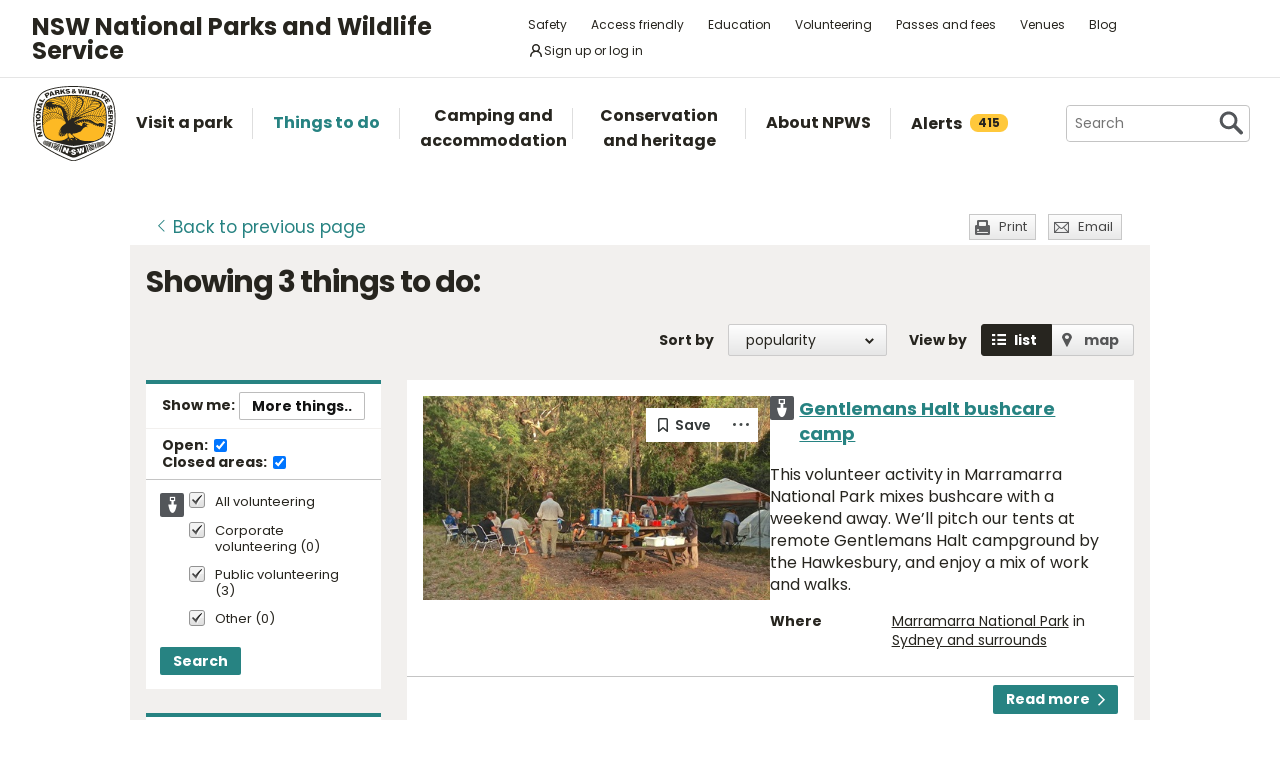

--- FILE ---
content_type: text/html; charset=utf-8
request_url: https://www.google.com/recaptcha/api2/anchor?ar=1&k=6LdAt48qAAAAANhCWh5h5qtiFDnxLjUiLFCu7QoJ&co=aHR0cHM6Ly93d3cubmF0aW9uYWxwYXJrcy5uc3cuZ292LmF1OjQ0Mw..&hl=en&v=PoyoqOPhxBO7pBk68S4YbpHZ&size=normal&anchor-ms=20000&execute-ms=30000&cb=lq8glx76v6vv
body_size: 49179
content:
<!DOCTYPE HTML><html dir="ltr" lang="en"><head><meta http-equiv="Content-Type" content="text/html; charset=UTF-8">
<meta http-equiv="X-UA-Compatible" content="IE=edge">
<title>reCAPTCHA</title>
<style type="text/css">
/* cyrillic-ext */
@font-face {
  font-family: 'Roboto';
  font-style: normal;
  font-weight: 400;
  font-stretch: 100%;
  src: url(//fonts.gstatic.com/s/roboto/v48/KFO7CnqEu92Fr1ME7kSn66aGLdTylUAMa3GUBHMdazTgWw.woff2) format('woff2');
  unicode-range: U+0460-052F, U+1C80-1C8A, U+20B4, U+2DE0-2DFF, U+A640-A69F, U+FE2E-FE2F;
}
/* cyrillic */
@font-face {
  font-family: 'Roboto';
  font-style: normal;
  font-weight: 400;
  font-stretch: 100%;
  src: url(//fonts.gstatic.com/s/roboto/v48/KFO7CnqEu92Fr1ME7kSn66aGLdTylUAMa3iUBHMdazTgWw.woff2) format('woff2');
  unicode-range: U+0301, U+0400-045F, U+0490-0491, U+04B0-04B1, U+2116;
}
/* greek-ext */
@font-face {
  font-family: 'Roboto';
  font-style: normal;
  font-weight: 400;
  font-stretch: 100%;
  src: url(//fonts.gstatic.com/s/roboto/v48/KFO7CnqEu92Fr1ME7kSn66aGLdTylUAMa3CUBHMdazTgWw.woff2) format('woff2');
  unicode-range: U+1F00-1FFF;
}
/* greek */
@font-face {
  font-family: 'Roboto';
  font-style: normal;
  font-weight: 400;
  font-stretch: 100%;
  src: url(//fonts.gstatic.com/s/roboto/v48/KFO7CnqEu92Fr1ME7kSn66aGLdTylUAMa3-UBHMdazTgWw.woff2) format('woff2');
  unicode-range: U+0370-0377, U+037A-037F, U+0384-038A, U+038C, U+038E-03A1, U+03A3-03FF;
}
/* math */
@font-face {
  font-family: 'Roboto';
  font-style: normal;
  font-weight: 400;
  font-stretch: 100%;
  src: url(//fonts.gstatic.com/s/roboto/v48/KFO7CnqEu92Fr1ME7kSn66aGLdTylUAMawCUBHMdazTgWw.woff2) format('woff2');
  unicode-range: U+0302-0303, U+0305, U+0307-0308, U+0310, U+0312, U+0315, U+031A, U+0326-0327, U+032C, U+032F-0330, U+0332-0333, U+0338, U+033A, U+0346, U+034D, U+0391-03A1, U+03A3-03A9, U+03B1-03C9, U+03D1, U+03D5-03D6, U+03F0-03F1, U+03F4-03F5, U+2016-2017, U+2034-2038, U+203C, U+2040, U+2043, U+2047, U+2050, U+2057, U+205F, U+2070-2071, U+2074-208E, U+2090-209C, U+20D0-20DC, U+20E1, U+20E5-20EF, U+2100-2112, U+2114-2115, U+2117-2121, U+2123-214F, U+2190, U+2192, U+2194-21AE, U+21B0-21E5, U+21F1-21F2, U+21F4-2211, U+2213-2214, U+2216-22FF, U+2308-230B, U+2310, U+2319, U+231C-2321, U+2336-237A, U+237C, U+2395, U+239B-23B7, U+23D0, U+23DC-23E1, U+2474-2475, U+25AF, U+25B3, U+25B7, U+25BD, U+25C1, U+25CA, U+25CC, U+25FB, U+266D-266F, U+27C0-27FF, U+2900-2AFF, U+2B0E-2B11, U+2B30-2B4C, U+2BFE, U+3030, U+FF5B, U+FF5D, U+1D400-1D7FF, U+1EE00-1EEFF;
}
/* symbols */
@font-face {
  font-family: 'Roboto';
  font-style: normal;
  font-weight: 400;
  font-stretch: 100%;
  src: url(//fonts.gstatic.com/s/roboto/v48/KFO7CnqEu92Fr1ME7kSn66aGLdTylUAMaxKUBHMdazTgWw.woff2) format('woff2');
  unicode-range: U+0001-000C, U+000E-001F, U+007F-009F, U+20DD-20E0, U+20E2-20E4, U+2150-218F, U+2190, U+2192, U+2194-2199, U+21AF, U+21E6-21F0, U+21F3, U+2218-2219, U+2299, U+22C4-22C6, U+2300-243F, U+2440-244A, U+2460-24FF, U+25A0-27BF, U+2800-28FF, U+2921-2922, U+2981, U+29BF, U+29EB, U+2B00-2BFF, U+4DC0-4DFF, U+FFF9-FFFB, U+10140-1018E, U+10190-1019C, U+101A0, U+101D0-101FD, U+102E0-102FB, U+10E60-10E7E, U+1D2C0-1D2D3, U+1D2E0-1D37F, U+1F000-1F0FF, U+1F100-1F1AD, U+1F1E6-1F1FF, U+1F30D-1F30F, U+1F315, U+1F31C, U+1F31E, U+1F320-1F32C, U+1F336, U+1F378, U+1F37D, U+1F382, U+1F393-1F39F, U+1F3A7-1F3A8, U+1F3AC-1F3AF, U+1F3C2, U+1F3C4-1F3C6, U+1F3CA-1F3CE, U+1F3D4-1F3E0, U+1F3ED, U+1F3F1-1F3F3, U+1F3F5-1F3F7, U+1F408, U+1F415, U+1F41F, U+1F426, U+1F43F, U+1F441-1F442, U+1F444, U+1F446-1F449, U+1F44C-1F44E, U+1F453, U+1F46A, U+1F47D, U+1F4A3, U+1F4B0, U+1F4B3, U+1F4B9, U+1F4BB, U+1F4BF, U+1F4C8-1F4CB, U+1F4D6, U+1F4DA, U+1F4DF, U+1F4E3-1F4E6, U+1F4EA-1F4ED, U+1F4F7, U+1F4F9-1F4FB, U+1F4FD-1F4FE, U+1F503, U+1F507-1F50B, U+1F50D, U+1F512-1F513, U+1F53E-1F54A, U+1F54F-1F5FA, U+1F610, U+1F650-1F67F, U+1F687, U+1F68D, U+1F691, U+1F694, U+1F698, U+1F6AD, U+1F6B2, U+1F6B9-1F6BA, U+1F6BC, U+1F6C6-1F6CF, U+1F6D3-1F6D7, U+1F6E0-1F6EA, U+1F6F0-1F6F3, U+1F6F7-1F6FC, U+1F700-1F7FF, U+1F800-1F80B, U+1F810-1F847, U+1F850-1F859, U+1F860-1F887, U+1F890-1F8AD, U+1F8B0-1F8BB, U+1F8C0-1F8C1, U+1F900-1F90B, U+1F93B, U+1F946, U+1F984, U+1F996, U+1F9E9, U+1FA00-1FA6F, U+1FA70-1FA7C, U+1FA80-1FA89, U+1FA8F-1FAC6, U+1FACE-1FADC, U+1FADF-1FAE9, U+1FAF0-1FAF8, U+1FB00-1FBFF;
}
/* vietnamese */
@font-face {
  font-family: 'Roboto';
  font-style: normal;
  font-weight: 400;
  font-stretch: 100%;
  src: url(//fonts.gstatic.com/s/roboto/v48/KFO7CnqEu92Fr1ME7kSn66aGLdTylUAMa3OUBHMdazTgWw.woff2) format('woff2');
  unicode-range: U+0102-0103, U+0110-0111, U+0128-0129, U+0168-0169, U+01A0-01A1, U+01AF-01B0, U+0300-0301, U+0303-0304, U+0308-0309, U+0323, U+0329, U+1EA0-1EF9, U+20AB;
}
/* latin-ext */
@font-face {
  font-family: 'Roboto';
  font-style: normal;
  font-weight: 400;
  font-stretch: 100%;
  src: url(//fonts.gstatic.com/s/roboto/v48/KFO7CnqEu92Fr1ME7kSn66aGLdTylUAMa3KUBHMdazTgWw.woff2) format('woff2');
  unicode-range: U+0100-02BA, U+02BD-02C5, U+02C7-02CC, U+02CE-02D7, U+02DD-02FF, U+0304, U+0308, U+0329, U+1D00-1DBF, U+1E00-1E9F, U+1EF2-1EFF, U+2020, U+20A0-20AB, U+20AD-20C0, U+2113, U+2C60-2C7F, U+A720-A7FF;
}
/* latin */
@font-face {
  font-family: 'Roboto';
  font-style: normal;
  font-weight: 400;
  font-stretch: 100%;
  src: url(//fonts.gstatic.com/s/roboto/v48/KFO7CnqEu92Fr1ME7kSn66aGLdTylUAMa3yUBHMdazQ.woff2) format('woff2');
  unicode-range: U+0000-00FF, U+0131, U+0152-0153, U+02BB-02BC, U+02C6, U+02DA, U+02DC, U+0304, U+0308, U+0329, U+2000-206F, U+20AC, U+2122, U+2191, U+2193, U+2212, U+2215, U+FEFF, U+FFFD;
}
/* cyrillic-ext */
@font-face {
  font-family: 'Roboto';
  font-style: normal;
  font-weight: 500;
  font-stretch: 100%;
  src: url(//fonts.gstatic.com/s/roboto/v48/KFO7CnqEu92Fr1ME7kSn66aGLdTylUAMa3GUBHMdazTgWw.woff2) format('woff2');
  unicode-range: U+0460-052F, U+1C80-1C8A, U+20B4, U+2DE0-2DFF, U+A640-A69F, U+FE2E-FE2F;
}
/* cyrillic */
@font-face {
  font-family: 'Roboto';
  font-style: normal;
  font-weight: 500;
  font-stretch: 100%;
  src: url(//fonts.gstatic.com/s/roboto/v48/KFO7CnqEu92Fr1ME7kSn66aGLdTylUAMa3iUBHMdazTgWw.woff2) format('woff2');
  unicode-range: U+0301, U+0400-045F, U+0490-0491, U+04B0-04B1, U+2116;
}
/* greek-ext */
@font-face {
  font-family: 'Roboto';
  font-style: normal;
  font-weight: 500;
  font-stretch: 100%;
  src: url(//fonts.gstatic.com/s/roboto/v48/KFO7CnqEu92Fr1ME7kSn66aGLdTylUAMa3CUBHMdazTgWw.woff2) format('woff2');
  unicode-range: U+1F00-1FFF;
}
/* greek */
@font-face {
  font-family: 'Roboto';
  font-style: normal;
  font-weight: 500;
  font-stretch: 100%;
  src: url(//fonts.gstatic.com/s/roboto/v48/KFO7CnqEu92Fr1ME7kSn66aGLdTylUAMa3-UBHMdazTgWw.woff2) format('woff2');
  unicode-range: U+0370-0377, U+037A-037F, U+0384-038A, U+038C, U+038E-03A1, U+03A3-03FF;
}
/* math */
@font-face {
  font-family: 'Roboto';
  font-style: normal;
  font-weight: 500;
  font-stretch: 100%;
  src: url(//fonts.gstatic.com/s/roboto/v48/KFO7CnqEu92Fr1ME7kSn66aGLdTylUAMawCUBHMdazTgWw.woff2) format('woff2');
  unicode-range: U+0302-0303, U+0305, U+0307-0308, U+0310, U+0312, U+0315, U+031A, U+0326-0327, U+032C, U+032F-0330, U+0332-0333, U+0338, U+033A, U+0346, U+034D, U+0391-03A1, U+03A3-03A9, U+03B1-03C9, U+03D1, U+03D5-03D6, U+03F0-03F1, U+03F4-03F5, U+2016-2017, U+2034-2038, U+203C, U+2040, U+2043, U+2047, U+2050, U+2057, U+205F, U+2070-2071, U+2074-208E, U+2090-209C, U+20D0-20DC, U+20E1, U+20E5-20EF, U+2100-2112, U+2114-2115, U+2117-2121, U+2123-214F, U+2190, U+2192, U+2194-21AE, U+21B0-21E5, U+21F1-21F2, U+21F4-2211, U+2213-2214, U+2216-22FF, U+2308-230B, U+2310, U+2319, U+231C-2321, U+2336-237A, U+237C, U+2395, U+239B-23B7, U+23D0, U+23DC-23E1, U+2474-2475, U+25AF, U+25B3, U+25B7, U+25BD, U+25C1, U+25CA, U+25CC, U+25FB, U+266D-266F, U+27C0-27FF, U+2900-2AFF, U+2B0E-2B11, U+2B30-2B4C, U+2BFE, U+3030, U+FF5B, U+FF5D, U+1D400-1D7FF, U+1EE00-1EEFF;
}
/* symbols */
@font-face {
  font-family: 'Roboto';
  font-style: normal;
  font-weight: 500;
  font-stretch: 100%;
  src: url(//fonts.gstatic.com/s/roboto/v48/KFO7CnqEu92Fr1ME7kSn66aGLdTylUAMaxKUBHMdazTgWw.woff2) format('woff2');
  unicode-range: U+0001-000C, U+000E-001F, U+007F-009F, U+20DD-20E0, U+20E2-20E4, U+2150-218F, U+2190, U+2192, U+2194-2199, U+21AF, U+21E6-21F0, U+21F3, U+2218-2219, U+2299, U+22C4-22C6, U+2300-243F, U+2440-244A, U+2460-24FF, U+25A0-27BF, U+2800-28FF, U+2921-2922, U+2981, U+29BF, U+29EB, U+2B00-2BFF, U+4DC0-4DFF, U+FFF9-FFFB, U+10140-1018E, U+10190-1019C, U+101A0, U+101D0-101FD, U+102E0-102FB, U+10E60-10E7E, U+1D2C0-1D2D3, U+1D2E0-1D37F, U+1F000-1F0FF, U+1F100-1F1AD, U+1F1E6-1F1FF, U+1F30D-1F30F, U+1F315, U+1F31C, U+1F31E, U+1F320-1F32C, U+1F336, U+1F378, U+1F37D, U+1F382, U+1F393-1F39F, U+1F3A7-1F3A8, U+1F3AC-1F3AF, U+1F3C2, U+1F3C4-1F3C6, U+1F3CA-1F3CE, U+1F3D4-1F3E0, U+1F3ED, U+1F3F1-1F3F3, U+1F3F5-1F3F7, U+1F408, U+1F415, U+1F41F, U+1F426, U+1F43F, U+1F441-1F442, U+1F444, U+1F446-1F449, U+1F44C-1F44E, U+1F453, U+1F46A, U+1F47D, U+1F4A3, U+1F4B0, U+1F4B3, U+1F4B9, U+1F4BB, U+1F4BF, U+1F4C8-1F4CB, U+1F4D6, U+1F4DA, U+1F4DF, U+1F4E3-1F4E6, U+1F4EA-1F4ED, U+1F4F7, U+1F4F9-1F4FB, U+1F4FD-1F4FE, U+1F503, U+1F507-1F50B, U+1F50D, U+1F512-1F513, U+1F53E-1F54A, U+1F54F-1F5FA, U+1F610, U+1F650-1F67F, U+1F687, U+1F68D, U+1F691, U+1F694, U+1F698, U+1F6AD, U+1F6B2, U+1F6B9-1F6BA, U+1F6BC, U+1F6C6-1F6CF, U+1F6D3-1F6D7, U+1F6E0-1F6EA, U+1F6F0-1F6F3, U+1F6F7-1F6FC, U+1F700-1F7FF, U+1F800-1F80B, U+1F810-1F847, U+1F850-1F859, U+1F860-1F887, U+1F890-1F8AD, U+1F8B0-1F8BB, U+1F8C0-1F8C1, U+1F900-1F90B, U+1F93B, U+1F946, U+1F984, U+1F996, U+1F9E9, U+1FA00-1FA6F, U+1FA70-1FA7C, U+1FA80-1FA89, U+1FA8F-1FAC6, U+1FACE-1FADC, U+1FADF-1FAE9, U+1FAF0-1FAF8, U+1FB00-1FBFF;
}
/* vietnamese */
@font-face {
  font-family: 'Roboto';
  font-style: normal;
  font-weight: 500;
  font-stretch: 100%;
  src: url(//fonts.gstatic.com/s/roboto/v48/KFO7CnqEu92Fr1ME7kSn66aGLdTylUAMa3OUBHMdazTgWw.woff2) format('woff2');
  unicode-range: U+0102-0103, U+0110-0111, U+0128-0129, U+0168-0169, U+01A0-01A1, U+01AF-01B0, U+0300-0301, U+0303-0304, U+0308-0309, U+0323, U+0329, U+1EA0-1EF9, U+20AB;
}
/* latin-ext */
@font-face {
  font-family: 'Roboto';
  font-style: normal;
  font-weight: 500;
  font-stretch: 100%;
  src: url(//fonts.gstatic.com/s/roboto/v48/KFO7CnqEu92Fr1ME7kSn66aGLdTylUAMa3KUBHMdazTgWw.woff2) format('woff2');
  unicode-range: U+0100-02BA, U+02BD-02C5, U+02C7-02CC, U+02CE-02D7, U+02DD-02FF, U+0304, U+0308, U+0329, U+1D00-1DBF, U+1E00-1E9F, U+1EF2-1EFF, U+2020, U+20A0-20AB, U+20AD-20C0, U+2113, U+2C60-2C7F, U+A720-A7FF;
}
/* latin */
@font-face {
  font-family: 'Roboto';
  font-style: normal;
  font-weight: 500;
  font-stretch: 100%;
  src: url(//fonts.gstatic.com/s/roboto/v48/KFO7CnqEu92Fr1ME7kSn66aGLdTylUAMa3yUBHMdazQ.woff2) format('woff2');
  unicode-range: U+0000-00FF, U+0131, U+0152-0153, U+02BB-02BC, U+02C6, U+02DA, U+02DC, U+0304, U+0308, U+0329, U+2000-206F, U+20AC, U+2122, U+2191, U+2193, U+2212, U+2215, U+FEFF, U+FFFD;
}
/* cyrillic-ext */
@font-face {
  font-family: 'Roboto';
  font-style: normal;
  font-weight: 900;
  font-stretch: 100%;
  src: url(//fonts.gstatic.com/s/roboto/v48/KFO7CnqEu92Fr1ME7kSn66aGLdTylUAMa3GUBHMdazTgWw.woff2) format('woff2');
  unicode-range: U+0460-052F, U+1C80-1C8A, U+20B4, U+2DE0-2DFF, U+A640-A69F, U+FE2E-FE2F;
}
/* cyrillic */
@font-face {
  font-family: 'Roboto';
  font-style: normal;
  font-weight: 900;
  font-stretch: 100%;
  src: url(//fonts.gstatic.com/s/roboto/v48/KFO7CnqEu92Fr1ME7kSn66aGLdTylUAMa3iUBHMdazTgWw.woff2) format('woff2');
  unicode-range: U+0301, U+0400-045F, U+0490-0491, U+04B0-04B1, U+2116;
}
/* greek-ext */
@font-face {
  font-family: 'Roboto';
  font-style: normal;
  font-weight: 900;
  font-stretch: 100%;
  src: url(//fonts.gstatic.com/s/roboto/v48/KFO7CnqEu92Fr1ME7kSn66aGLdTylUAMa3CUBHMdazTgWw.woff2) format('woff2');
  unicode-range: U+1F00-1FFF;
}
/* greek */
@font-face {
  font-family: 'Roboto';
  font-style: normal;
  font-weight: 900;
  font-stretch: 100%;
  src: url(//fonts.gstatic.com/s/roboto/v48/KFO7CnqEu92Fr1ME7kSn66aGLdTylUAMa3-UBHMdazTgWw.woff2) format('woff2');
  unicode-range: U+0370-0377, U+037A-037F, U+0384-038A, U+038C, U+038E-03A1, U+03A3-03FF;
}
/* math */
@font-face {
  font-family: 'Roboto';
  font-style: normal;
  font-weight: 900;
  font-stretch: 100%;
  src: url(//fonts.gstatic.com/s/roboto/v48/KFO7CnqEu92Fr1ME7kSn66aGLdTylUAMawCUBHMdazTgWw.woff2) format('woff2');
  unicode-range: U+0302-0303, U+0305, U+0307-0308, U+0310, U+0312, U+0315, U+031A, U+0326-0327, U+032C, U+032F-0330, U+0332-0333, U+0338, U+033A, U+0346, U+034D, U+0391-03A1, U+03A3-03A9, U+03B1-03C9, U+03D1, U+03D5-03D6, U+03F0-03F1, U+03F4-03F5, U+2016-2017, U+2034-2038, U+203C, U+2040, U+2043, U+2047, U+2050, U+2057, U+205F, U+2070-2071, U+2074-208E, U+2090-209C, U+20D0-20DC, U+20E1, U+20E5-20EF, U+2100-2112, U+2114-2115, U+2117-2121, U+2123-214F, U+2190, U+2192, U+2194-21AE, U+21B0-21E5, U+21F1-21F2, U+21F4-2211, U+2213-2214, U+2216-22FF, U+2308-230B, U+2310, U+2319, U+231C-2321, U+2336-237A, U+237C, U+2395, U+239B-23B7, U+23D0, U+23DC-23E1, U+2474-2475, U+25AF, U+25B3, U+25B7, U+25BD, U+25C1, U+25CA, U+25CC, U+25FB, U+266D-266F, U+27C0-27FF, U+2900-2AFF, U+2B0E-2B11, U+2B30-2B4C, U+2BFE, U+3030, U+FF5B, U+FF5D, U+1D400-1D7FF, U+1EE00-1EEFF;
}
/* symbols */
@font-face {
  font-family: 'Roboto';
  font-style: normal;
  font-weight: 900;
  font-stretch: 100%;
  src: url(//fonts.gstatic.com/s/roboto/v48/KFO7CnqEu92Fr1ME7kSn66aGLdTylUAMaxKUBHMdazTgWw.woff2) format('woff2');
  unicode-range: U+0001-000C, U+000E-001F, U+007F-009F, U+20DD-20E0, U+20E2-20E4, U+2150-218F, U+2190, U+2192, U+2194-2199, U+21AF, U+21E6-21F0, U+21F3, U+2218-2219, U+2299, U+22C4-22C6, U+2300-243F, U+2440-244A, U+2460-24FF, U+25A0-27BF, U+2800-28FF, U+2921-2922, U+2981, U+29BF, U+29EB, U+2B00-2BFF, U+4DC0-4DFF, U+FFF9-FFFB, U+10140-1018E, U+10190-1019C, U+101A0, U+101D0-101FD, U+102E0-102FB, U+10E60-10E7E, U+1D2C0-1D2D3, U+1D2E0-1D37F, U+1F000-1F0FF, U+1F100-1F1AD, U+1F1E6-1F1FF, U+1F30D-1F30F, U+1F315, U+1F31C, U+1F31E, U+1F320-1F32C, U+1F336, U+1F378, U+1F37D, U+1F382, U+1F393-1F39F, U+1F3A7-1F3A8, U+1F3AC-1F3AF, U+1F3C2, U+1F3C4-1F3C6, U+1F3CA-1F3CE, U+1F3D4-1F3E0, U+1F3ED, U+1F3F1-1F3F3, U+1F3F5-1F3F7, U+1F408, U+1F415, U+1F41F, U+1F426, U+1F43F, U+1F441-1F442, U+1F444, U+1F446-1F449, U+1F44C-1F44E, U+1F453, U+1F46A, U+1F47D, U+1F4A3, U+1F4B0, U+1F4B3, U+1F4B9, U+1F4BB, U+1F4BF, U+1F4C8-1F4CB, U+1F4D6, U+1F4DA, U+1F4DF, U+1F4E3-1F4E6, U+1F4EA-1F4ED, U+1F4F7, U+1F4F9-1F4FB, U+1F4FD-1F4FE, U+1F503, U+1F507-1F50B, U+1F50D, U+1F512-1F513, U+1F53E-1F54A, U+1F54F-1F5FA, U+1F610, U+1F650-1F67F, U+1F687, U+1F68D, U+1F691, U+1F694, U+1F698, U+1F6AD, U+1F6B2, U+1F6B9-1F6BA, U+1F6BC, U+1F6C6-1F6CF, U+1F6D3-1F6D7, U+1F6E0-1F6EA, U+1F6F0-1F6F3, U+1F6F7-1F6FC, U+1F700-1F7FF, U+1F800-1F80B, U+1F810-1F847, U+1F850-1F859, U+1F860-1F887, U+1F890-1F8AD, U+1F8B0-1F8BB, U+1F8C0-1F8C1, U+1F900-1F90B, U+1F93B, U+1F946, U+1F984, U+1F996, U+1F9E9, U+1FA00-1FA6F, U+1FA70-1FA7C, U+1FA80-1FA89, U+1FA8F-1FAC6, U+1FACE-1FADC, U+1FADF-1FAE9, U+1FAF0-1FAF8, U+1FB00-1FBFF;
}
/* vietnamese */
@font-face {
  font-family: 'Roboto';
  font-style: normal;
  font-weight: 900;
  font-stretch: 100%;
  src: url(//fonts.gstatic.com/s/roboto/v48/KFO7CnqEu92Fr1ME7kSn66aGLdTylUAMa3OUBHMdazTgWw.woff2) format('woff2');
  unicode-range: U+0102-0103, U+0110-0111, U+0128-0129, U+0168-0169, U+01A0-01A1, U+01AF-01B0, U+0300-0301, U+0303-0304, U+0308-0309, U+0323, U+0329, U+1EA0-1EF9, U+20AB;
}
/* latin-ext */
@font-face {
  font-family: 'Roboto';
  font-style: normal;
  font-weight: 900;
  font-stretch: 100%;
  src: url(//fonts.gstatic.com/s/roboto/v48/KFO7CnqEu92Fr1ME7kSn66aGLdTylUAMa3KUBHMdazTgWw.woff2) format('woff2');
  unicode-range: U+0100-02BA, U+02BD-02C5, U+02C7-02CC, U+02CE-02D7, U+02DD-02FF, U+0304, U+0308, U+0329, U+1D00-1DBF, U+1E00-1E9F, U+1EF2-1EFF, U+2020, U+20A0-20AB, U+20AD-20C0, U+2113, U+2C60-2C7F, U+A720-A7FF;
}
/* latin */
@font-face {
  font-family: 'Roboto';
  font-style: normal;
  font-weight: 900;
  font-stretch: 100%;
  src: url(//fonts.gstatic.com/s/roboto/v48/KFO7CnqEu92Fr1ME7kSn66aGLdTylUAMa3yUBHMdazQ.woff2) format('woff2');
  unicode-range: U+0000-00FF, U+0131, U+0152-0153, U+02BB-02BC, U+02C6, U+02DA, U+02DC, U+0304, U+0308, U+0329, U+2000-206F, U+20AC, U+2122, U+2191, U+2193, U+2212, U+2215, U+FEFF, U+FFFD;
}

</style>
<link rel="stylesheet" type="text/css" href="https://www.gstatic.com/recaptcha/releases/PoyoqOPhxBO7pBk68S4YbpHZ/styles__ltr.css">
<script nonce="Q8D5NFC4-AEZxrPAc_Cv4g" type="text/javascript">window['__recaptcha_api'] = 'https://www.google.com/recaptcha/api2/';</script>
<script type="text/javascript" src="https://www.gstatic.com/recaptcha/releases/PoyoqOPhxBO7pBk68S4YbpHZ/recaptcha__en.js" nonce="Q8D5NFC4-AEZxrPAc_Cv4g">
      
    </script></head>
<body><div id="rc-anchor-alert" class="rc-anchor-alert"></div>
<input type="hidden" id="recaptcha-token" value="[base64]">
<script type="text/javascript" nonce="Q8D5NFC4-AEZxrPAc_Cv4g">
      recaptcha.anchor.Main.init("[\x22ainput\x22,[\x22bgdata\x22,\x22\x22,\[base64]/[base64]/[base64]/[base64]/[base64]/UltsKytdPUU6KEU8MjA0OD9SW2wrK109RT4+NnwxOTI6KChFJjY0NTEyKT09NTUyOTYmJk0rMTxjLmxlbmd0aCYmKGMuY2hhckNvZGVBdChNKzEpJjY0NTEyKT09NTYzMjA/[base64]/[base64]/[base64]/[base64]/[base64]/[base64]/[base64]\x22,\[base64]\x22,\x22RsKDfUbCiipawoJCw6rCh2RQZCRHw7fCg2Aswrp1A8OPL8OeBSgqMSBqwrfCt2B3wr7CkVfCu1HDkcK2XVXCkE9WJsOlw7F+w5gSHsOxKEsYRsOWbcKYw6xaw5cvNgJba8O1w67CncOxL8K5Ei/CqsKeC8KMwp3DkcOlw4YYw6fDlsO2wqp9DCoxwpHDtsOnTVbDtcO8TcOSwq80UMOQU1NZbCbDm8K7XcK0wqfCkMOwcG/CgRnDhWnCpwBiX8OABcO7wozDj8OFwr9ewqpJdnhuDsO+wo0RGMObSwPCocKubkLDrg0HVEBkNVzCj8K0wpQvLRzCicKCRH7Djg/[base64]/J2HCocKvw6cow5xew7M0IMKkw5dXw4N/BinDux7Ci8KFw6Utw6U4w53Cj8KcNcKbXzjDksOCFsO6CXrCmsKsDhDDtm1kfRPDhSvDu1k/a8OFGcKzwpnDssK0VsKkwro7w5UAUmEhwqEhw5DCtcOBYsKLw7UowrY9M8KnwqXCjcOXwo0SHcKGw7Rmwp3Cm2jCtsO5w6HCocK/[base64]/DjcOAw4nCkMOqW8OgKMKgX8OEasOSwrplVMKyew0swq/DkE7DpsKJS8Ozw6YmdsOZQcO5w7x8w4kkwovCj8KvRC7DmjjCjxA4wpDCilvCv8O/dcOIwoQRcsK4PgJ5w54aasOcBDQyXUlmwqPCr8Kuw4LDjWAiU8KZw7FmF3HDniE7W8OHXcKlwrFewpBqw5duwoTDqsKbLsO/[base64]/DsjFqWQUFfDrCnkLDjR51XiLCsMOjwqdjccKuPwVIw49IR8OhwqFbw63ChzE4dMO2wpwkQcK7wr0dc2J+w44HwoIAwq/DtMKow5DCi0h/w5Uiw6HDiV4GCcO1w59oVMKMZhfCgTDDsXcVesKYHXfClghmN8OsO8Klw63CqR3Col8nwrhOwr0Bw7Vmw73CiMOxw7vDi8OmPyrDiQg5RWVQDhQUwpNAw5oSwpZEw7VxPx/CnjDDj8K1wqM/[base64]/ChVrDqQ3DnFfDrsOGTcOawpTCu8O1woNmHhfDtcOkIsOewqPCmcKJGMKPRQxXTnPDncOYOcOKLlMHw5l7w5zDizoYw5rDoMKIwp8GwpggbHYfECJhwqBXwrvChFcfQcK7w5zCswwiBjzDrAd9KsKIVMO5fx/Di8OwwqM+AMKjGwV4w4Q8w5fDsMO0BRXDkGHDu8KhI0Qfw7jCosKhw5vCvcOxwpPCiVMEw6DCvUrCo8OhClhyZx8mwqfCu8OJw6zCqsKyw4ERcShAe24gwqbCuHrDg2/[base64]/w5jDk8KBIsOAWlHDtcO8ShXDok/CvsKcw6dqAMKfw5rDv23CmMKGN11cDcK3W8OVwqzDk8KDwpcXwqjDkDUcw47DjsK3w7ZiO8OtXcO3TkjCjMOTIMKRwo0kbm0JT8Kzw5xuw7haJ8KdMMKKw4TCsSvDuMKJI8O4SHPDj8OGRcKEN8Ocw6dDwpLDisOyBBcARcOcdBMhwpdmw4Z/[base64]/A8Kzw6Zdw7MkfgrDvMOvwrfDoDtew7PCt2oMw4PDh2MnworDh2oTwr16KD7CmUDDn8KTwqLCv8KGwpJ5w7zCncOHf1HDtcKXWMKSwrhYw6gDw63CkgEIwpgIwqTDkTdqw4zDpMOrw6BrYibDulARw4zCkGXDtWHDtsO/HMKYNMKFwoLCusKIwqPDiMKZZsK2w47DqsO1w4t4w7hVRiw4QEcSQMKOcDTDvcKHVsO9w5R2ISNqwoF+U8O+XcK1dMOww5cYwo1/XMOOwrpiFMKsw7YIw7oyT8KJYsOEDcKzMX5pw6TCsljDmcOFwr/CgcOaCMKzQGdPIHE7M0Ndw7FCLUXDrsKrwp1SMEYPw4wdHlrChcO3w4LCk0fDocOMX8KrAsK1wos4Y8OyWQ08NVsnWiLDmSvDksKvIsK8w6vCt8O4XAfDvcKTfwPDocONHSAgX8KHYMO/w7/DuC3DhcKow6jDuMO9wrDDgHhadjIhwowgYTLDjsK5w4cLw4w4w7AxwqrDscKPOz1zw6x0wqvCsmLDicKAAMK2VMKnwoXDp8K7MFgdwpRMX3QZKsKxw7fCgQ/DicKswqUHV8KLUEUgw5XDuV/DhAfCkmHCq8Odw4FqT8OewobDqcKSc8Kpwrlfw6/CvGjDm8K4WMK4wrMAw4ZfWWk2woPCr8O6RE1bw6c1wpbCvGZYwq57MTdrw6kNw6rDiMKYF0A0ASzDqcOYw7lNAsKqwqLDkcOfNsKfWsOjJMK3IjTCqcKpwrrDuMOuJTYrdxXCtFtkwpHClh/CqMKpOMKSUMOoXF4JBsO8w7HCl8Onw4kIc8O/VsKnU8OfAsKrwqtowpoCw5PCmGwKw5/[base64]/[base64]/[base64]/Dk8OiWmXCkcKwRMOaIsO1woPDuDfCkA1ydXrCijEYwrfCsgJ4ccKQNcO7TzzDoBvDllwwTMOfMMK7wpbCgEoGw7bCnMKww69QDCPDjz1MFWzCiw0mwrTCo2DCojvDrzBIwoxzwrfCg2BRJlIKdcKPP2AwccKswp8Iwpk1w6IhwqcvND/DqRtKBcODV8KOw6TDrcOpw4PCtFIdW8Ovw5w7XsOWLxlkAE87wocHwrEvwprDvMKUEMKEw7fDnMOMQDIzKEvCu8OpwpYXwqptwqHDsmTCtsKXwoknwrDClQfDlMOgGCpBFDnDpsODagcpw47DswrCm8Oiw75TM1gCwrEJLcKEasOIw6MUwqUpHcK7w7/[base64]/DqyjDmVhXw7wsw6/DiFcJB8Kgc8K9woVtwqg8wpUawrfDvsKiwoTCmDbDssOZYDPCrsOXSsKyNVbDpz9ywp4Ie8Odw7jCgsOewqxjwo8Jw40fHGvDgF7CiDEew7fDncOHQcOyBnptwpZkwr3DtcKtw7HCqMO7w7rCkcOgwqlMw6YEPSovwoUMZ8O/w4jDsStsMAhQbsOEwrLCm8OOPVrDrUjDqApCIsKkw4XDqcKrwrfCimotwofCgMO4UMO1woUTCiPDh8OtZAlEw7jDjh7CoiRtwrw4NBV/ElfDl2PChsKqNwXDj8K3wqIPYsONwrvDmsO5w4fDnsKQwrTCkWDCvwLDicK9LQLCs8OJWkDDmcOpwqHDt1DDj8K3QzrCisKUO8KRwoHCjhbDkAFYw7cbHGDCh8KZDMKgdcKsWMO/VcO7wqQBXVXCoQXCnsKcX8KIwqvDpiLCrDYQw5vCn8KPwoDCpcKpYSLCr8Onwr4JLkfDnsK2Ig03Uy7DoMOMaQ0DNcKkYsOHMMKawqbCjcKWTMOjYsKNwrgoZA3Ci8O3wpTDlsOFwo4ywo/Ds21LP8O6GjTCncOMaC5RwppowrtXGsKow78owqJkwozCgknDq8KAWsKwwq9Mwrhvw4vDuiozwrnDigDDhcOjw4EpZhBwwrvDjnBfwrsrQ8Omw7vCrQliw4LDn8K/[base64]/[base64]/[base64]/CkMOmUXDDocKAwodLwp0OcnbDlh8RwrjCs8K6w7bCrMK7w4lrWncoLloDUxzCucOqc0Niw57CtFLCg0cYwpAPwpkYwoHDpMOswoYWw6/DncKTwqrDpBzDqxHDtx5jwoJMGmvCnMOgw4nClMKfw6rCmcOdKMK/[base64]/CgSRXwoDCiEXDt8K+w5jDqB8ywrgtwqB/w7bDhwLDsmzDswbDscKjLU7DsMKJwqjDmWAEwpAECsKvwp1xIMOWVMOJw6XCv8OsNA/[base64]/CvMKXLMOuw6nDqCxhw6/[base64]/Dsn1Pw5TCvyPDqcKRwoLCvcO1V8KnFgZ2w4fCsGELwo0LwrIVaHRqL3bDsMOgw7d8WRsIw4TCtlbCiSbDjwwrKExEK1IIwoBww4LCq8OSwoDCs8KqZcOgw4EQwqkawpo3wobDpMO8wrnCoMKRM8KdIAI3c2lMXcO0w4Vdw5sCwqIlwpjCrzQ/fnYOacKJL8K1VU/ChsKII3slworDosOQw7PDjDLDk2XCicKywqbCgMOCwpAowqnDkcKNw7HCtCM1LsKUw7TCrsK5w74CO8Oxw5nCn8KDwognD8K+PgTCiXkEwo7CgcKbGn3DrQViw4IrJyJOXzvCgcOKf3Aow5Fmw4AuMTxNYmo1w5/[base64]/Chh/CnMOdEkIEwrvCvW/CucO0wqDDpcOpUQLDlsKLwpDDpnLCpnIPw6DDl8KPwokkw7U6woLCocK/[base64]/[base64]/woDCk8O8wo4Aw6k0wr3CuBRsw5HDgcOcwrsUPFXDh8K1L298CVjDj8ODw5Iew494DMKGezzCmVASXcK8w5rDuxNmIG8hw4TCtxVTwqUiw5/[base64]/[base64]/DmFRufXnCt8KjcmHDjMK7w7DDqB5GwprCg8OCwrYFwpTCoMKKw5/DssKvacK8cEccFcOVwqgWSVjDpMO+w4fCrVzCu8Ofw6jChsORFGNTeU/CujTChMKIQynDjnrDownDuMKLw5pZwohUw43ClcKrw5zCosKCem7DmMKiw5AJDidqwp4qO8KmL8OUKsKXwophwr/DhsOww4pSUsO4wpbDkSYtwrvDncOICsKewo1oRcKRVsKBXsOrbsOIwp/CrFjDr8KEGsKJWwfCmgbDm0oFwpl4w6bDkm/Co1bCk8OBV8O/QRjDocOfDcKTTcKWFw/CnMKgwrDDjwRlIcOdTcO/w4zDpWDDncOFwpzDk8KRXsKfwpfCo8Kzw6nCryUmAcO2QcOEG1sJBsK6Hy/[base64]/[base64]/DpD3CpMOkQHHCh8K9TU7CkMKYA3Rww6TDtMO3wqvDvsOgMH9YaMKlw6x4DHtEwqQbCMKdX8Kuw4JXa8OzEzU+HsObZsKWw4HCmMOhw6sWRMKoOwnDl8OzCgjCjMKBw7jCiTjCosKjDXBhScOLw6jCsCgIw6/Cg8KdXcKjw5kBHsKNQzLCqMKswovCjR/[base64]/[base64]/CsXBawpjCu0EFYHtYUMKvwpk+wp8Hw4FUNDTCt0gqw45bXWXDu0vDhCTCt8ODw4rCmXF2L8OXwp/DqMOqA0M0XF1pwpMZZ8OlwpnCt11nw5ZeTwhJw4d5w6jCuBI8SgxQw6pgc8OXBMKGwrTDmMKZw6Ikw7zCmQDDosOpwpsDKsK6wqlywrlzO1N3w5MjR8KWNS/[base64]/DvCbDnUXCljYzwrIVw40NwpVQw7QuwoPDs8OUHMOjZsOMw57ClMOFwpl5ZsOsPgXCksKew7rCtMKKwqM4JHTCnnTCn8ONE3Iqw6/Dh8KkETjDlnjDqjFHw6TDvMOpIjhyUGcZw4I6w4DCiD8Gw4J0XcOgwqwYw74/[base64]/[base64]/DsyRVLcK8HHHDq8K9KwvDnShhJMKZwrnDj8K6V8OsITZCw4Jjf8K/w5zClcOzw6PCucKDADwlwrXDnzFgVcOOw6zCiFZsDT/Dt8OMw50Iw5HDm1x1CMKxwpzClhHDrWpSwobCgMK8w5LChMODw51MRcOPdmIccsOva1oULTtQwpbDmGFIw7Nswo1zw53Dg1xKwpXCuQY2wptCwqx/RH3DoMKhwq4ww6RQIyxgw4VPw47Cr8O5FD9ONEzDjnvCicKUwr7DsCYUw6QJw5nDq2nDr8KTw5zDh21kw4ogw44AacK5w7LDmTLDi1ACTkZmwr/CgDrDsSvCnlNswqHCkS7CtHo/w6sPw4XDolrCnMKGccKRwrvDtcO2w7AwRThrw5FaMcKVwp7Cu3TCn8KowrQWwrfCrsKqw5DCqQtvwqPDsXNoE8OVGwZFw7nDo8K4w7PDsxVhZsKmC8KPw5h5fsOdPnl+wph/fMOjw6QMw7k9w57DtUgZw4LCgsK+w7bCr8KxIE0NVMONCSHCrWvDniUdwqPCucK5w7XDlwTCkMOmPx/DgsOewrzCpMO3MzvCrHzDg3EmwqTDj8KkP8KBQcOBw69UwpPDjsODw7ENw5fCgcKqw5bCvwTDnWFaFcOxwqlBKn3Dk8KKw4nChcK3wo7Dg3DDssKCw6LClyHDncKaw5fCuMKzw514OAVpF8KYwo9CwrEnHsOkLmgUe8OzX0rDoMKzLsKvw77CnDzDuEF7Rzt/[base64]/DtE1Yw4/DsMO2wq94woHCt2zCi1DCt8O3QcKQCMOaw4U8w61xwrTClsKkTmEybC3CmMOfw7xQw6DDsRoJw4kmNsKUwpHCmsKOHsKnw7LDi8KQw4wWw5BcEXlawqU/Cw7Cj1zDvcO8SFPCgE7DiBxOPcOswqDDoj1LwoHCjcKle1BqwqXDk8OAYsKTLi/DkV/CgRAXw5UJYzDDnMOOw4sdImjDgDTDhcOEDGrDrMK4NzhxNsK0LC1XwrbDg8O5d2sRwocrTyVJw4YxBCzDqsK8wr9cZMOYw7DCt8O2Ng3CkMK/w6XDtS3DlsO5w5s1w6gRJUDCkcK2L8KbRhDCssOVMzjCksOxwrhHTQI6w6d7HVEtZ8O8woBzwpnCv8Oqw6drFx/DnXwnwop4wokAw60Wwr0Pw7PClMKrw7sIVcORJgbDiMOqwrtuwoXCnXTDvMOgwqQiYk4Rw77Dl8K5woBANDMNw6zCg3jDo8ODUsKUwrnCj1FIw5Rmw74Xw7jCusKww4ABcBTCkm/DpiPCvsOTTcKAwopNw4bDucOyeSDCt27DnmXDiFvDocOBRMOvKcK3bQzCucKDw67Ch8OMDsKPw7vDvMK4C8KdBcK2LMOMw5h/ZcOBBcOiw5/CkMKAwp8NwqVcwrg/w5MEwq3Dt8KHw5PCu8K5TiUmIQNJTEN0wpkfw4bDucOxw6jCjETDt8OrTTY9wotqLEwVw6hQVBTDszPCrxEpwpF7w5AJwpdtwppDwqHDlRJOV8Osw6LDlw1vwqfCrzLDjsOXXcK9w47DlsKDw6/CjcODw7fDiUvCtkphwq3Cu28qTsOhw6N6w5XCuxDCncO3XcKCwpjClcOaDMK/w5V3ORLCncOHCgxDYn5CF1ZSPlvDjsOjeHUbw4EYwrAXFBtjwrzDnsOKUA5UdsKOC2YSezMldsOldMO0AsKOQMKRw6EDw6xhwroXwr8HwqwRUUkDRkpkwrNJXjLDl8OMw5hEw5jDuGjDpR7CgsOew7vCpSXDjcO/Z8KZw6siwrnChyM1AhEmKMK5K1xZEMOfW8K8WxjDgTHDrcK0fj5EwpA2w5kOwr7Do8OqCmIzZ8K0w6/[base64]/Cu3HCuiLCgDw+E8KCaC/Cl8Kvwopmwp8Wc8ODwqHCpCzDqcK7KkDDrEU0CMKdLMKhYGTChhHCq07DmWB2LcKpwqDCsA9wGkpreCZkZFtgw6V9IjDCgFTDl8Ojwq7CkXIjMG/DiT1/An3CicO1wrd5S8KLCX0UwrlQUF1Xw77DvsONw4jCpAUswqJ6Tz0Wwo93w4LCiGNTwoVNGcKowoPCvcKQw6ISw59yBMOPwoDDuMKnCsOfwoHDjH7DgwjCjsOEwpXDpCozKlJFwoHDinnDlsKLDgLCgydQwqfDuAjCvXEyw6F/wqXDtsOzwrBvwpXCjS/DvsO0wqI6ST8xwqwoM8K9w7PCm0fDv0/CmzDDtMO6wr1VwrnDhMK1wpPCtCRxSsOjwoDCiMKJwp8aCGTDicOyw7s1WMKgw4HCpMOTw73Di8KKw5XDgA7Dq8KBwoIjw4Rlw5wUU8OXSsKtwpNBNcKCw5PCg8O0wrcjRRoTWDvDsEfCmBXDlw3CsnsOUcKodMOIMcKwTixLw7k5Ch/Cow3Cs8OdKMKpw5zCokR1wrdDAMONA8KEwrpNVsKNTcKeNxBjw7x2cTxGeMOaw7XDhBrCixtIw6jCmcK2XcOZw7LDqgTCi8KQQMOaOT1MEsKodzpWwqU5wpYZw4k2w4gaw5xGQsOVwr4Zw5TCm8OPw60qwrLCpGoKLMOgacOLe8OPw5/DtVVxV8KQJsOfQ17CrHPDj3HDkUZWS1jCkgkVw47CilbClEJCbMKBw6/[base64]/DtMOqwqBqw5DDpMO9GcObw6hHw6ZXw6fDt0/DmcOjDlbDtMOLw6TDkcOEf8K4w4dpw6kbY0wsbCN4GlDDiH17woEKw6zDlsKqw6/Dj8O5C8OIwpUXdsKOfsKhwobCsGsXHkHCmifDrkrCj8Oiw4zDkMO2wr9Fw6Q1YTLDtAbClH/[base64]/CpsOtwqQCw5bDt3DCkcOIwp7DgTsRP8K1wqXDuwV/w5MiQMO2w6BTP8KtA3cpw7QWbMOaERYnwqYQwrswwrFARQRzKgXDucOVVC/CoTMOwrrDg8OIw5fDpRzDn1/ChMK1w6k7w5/DnEdBLsOEw78Cw7bClQzDkDjDlMOOw7XCnDPCtsObwoTCp0HCmcO/wpfCvsKiwqTCsX8vWsOyw6oCw7zCpsOgY27CoMOrfn/CtC/ChQUKwprDtBrDlF7CrsKPHG3CisKewptEI8KUMSYoMRTDnHoawodfIDfDgmbDpsOEw68DwoNDw7NFR8OAw7BJAsK4wr1/SGURw6bDsMK6F8KWShEBwqNUW8KtwoBwEgZCw77CnMOPwoYwUDjCn8OaHMKCwqrCmMKBwqTDgR7Cs8KmNA/[base64]/[base64]/[base64]/NsKiwpfCrMKqUinCn1PDqBcAwoPCswV5KsKTSSRVHU14wqjCpsKnDXBXfD/CkMKtw4p1w7rCnMO/UcOxW8Kmw6DCuhoDG3vDtAA2woI1w5DDssOCQxJRw6/CgUNjw7nCh8OYPcOTK8KtBwxfw4rDrQ3DjkHCklAte8KKwrULW3APw4JZcBXDvQYYc8KnwpTCnScxw4PCvjHCpsOHwpbDhGrDpcKlIsOWw4XCrQjCkcOcwprCvx/[base64]/Cm2hfacK1w7BKPnDCjBfCqDXDlcK5w5hUQELChcKuw7bDkjFXccKDw6rCjcKTAl7Do8O3wpwDQWFbw608w6/Dp8OwbsOtwpbCgsO0w5s6w6odwosuw6HDr8KSZsOvRFvCjMKNZEgSOGvCsgRTdyvChMOdSsKzwowpw5Exw7Bxw4PDr8KxwqF7w5XCosKpwo9WwqvDgMKDwqANOsKXDsOwecOOHHdPE17CpsOULcK3w6/[base64]/DpgcuwpnCncKmw7nDtjtLeMO8w5wUYlgrw4tHw79MYcKpbcKXwpPDnlY1BMKwJmDChDQ7w6tQbyfCo8KJw69xwrXCpMK7LnUuw7l2WRtNwrF8IsOiwqFsaMO2wrTCtAdGwrHDrsOnw5lufi9BNMOfWxchwplIHsKNw4/Cm8Kqw7gNw7rDrW00w4pDwppVThsIIcOCOGrDixfCscOGw7YOw5lJw7NRZ3V/AMKKChrDucKvaMKqLFNuaw3DvEMEwpXDr1VyBsKrw6I4wrhFw7xvwq8bfBt5H8OhF8OFw45vw7l2w6zDocOgMsOXw5dRIhglYMK6wo56Iw0+VD44wq/DucOMDcKQf8OYDBDCmCfCp8OuIcKTEW0iw7DDqsOeZ8Onw54RNMKGLULCncOsw7vChUnClTdRw6HCpsOcw58OZ19CacKNZz3CkB7CvHEOwo/CicOLw7vDvULDmxJGYj1hX8K3wpkIMsOnw6FxwrJUMcKBwp3DrsObwpAsw6nCtV5STDvCrMOmw459dsKhw7bDtMKzw7XDnDYowoJqahckBlZSw5tSwrViw5McGsKdCcOqw4DCulsDBcOSw5jDmcOTOERxw6nDo1PDsGHDhR7CtcK/Sg5ON8OXF8OIw45FwqHCt2rDm8K7w7zDlsOrw4AtdmpeQsOoWC3Dj8O2LCcXw401wqHDjcO7w7DCuMOVwrHCvzRdw4HCisK6wp5+wrDDmCBUwrXDpMKnw6B/wo8MIcKXBsOUw4HCmUI+aS9hwozDssKqwprDtnHDn1bDnwjCqGfCmBLDhgojwqQPSSbDtcKHw4fCqsKvwqFsNx/CuMK2w7fDvW1/KsORw4PCkhpawqJnH1kswp8EF2jDgXYKw5UXMn5Wwq/CvVwdwphFL8KxVV7DjV/ChsO1w5HDlMKGMcKZw4g7wpnCl8KIwrY8BcOowrrDgsK1FMK2dz/Dv8ORJyvDhU19H8KLwp7CgcOaU8OSYMKMwq3DnlrDjy/DgCLCizjDgsOHAjwpw4tMwrbCv8KPKWrCuSLCqQ4+w7/CjcKQKMKfwpIZw7N1w5LCm8ONZ8OTCEzDj8KZw5HDnSHCrGzDrsK1wolvHcOhRFIAFMK7NMKcU8KYMEgmG8K3wp0ZHXvCi8OYcsOlw4sNwrIrcTFXw4FLwprDucKVXcKtwoA8w5/Ds8O+wo/DuRYsXcOzwq/[base64]/eMKDwrnDjsK/Xk06G8K6wqDDiGwqw5bChkHCnsKuDcOSCVPDiznDoijCtsOSAETDhDZlwqZdCU5UBsOEwrhGWMKawqbCpVvCi3LDgMKGw77DoT5Ow5bDr19iN8OAwpLDmT3CmH5Qw4bCklMLwonCnsOGTcO6bsKnw6PCsFtdMxPCu3N1wrI0XVzCh00jwpfCqcO/e18Uw51ewpJTw7gfw44uc8OjVsOkw7BxwoUgHErDsFd9EMOjwo/[base64]/CjsOIKmxXw4jChTXDhMKhdjRGw6jDqh7CsMOiwqHDuXrCqxYxLmXDnDYcMMKqwofCrwnDtcKgNCLCriVhDmZnWMKCbmPCtMO7wrN0wqAHw6ReJsK+wqfCrcOMw7XDtU7CqHQ4PsKcEMONNVHCp8OWIQgfZMOvczxfEA7CjMKOwpPDp1zCjcK4wrNTwoMQwoQvw5UjQk/CrMOnF8KiVcOCNMKmYcKNwp0owpFFdR5ef2omwofDhWPCkjlEwrvDvcKrXzsZKFfDosKbARdpMcK4JQLCqcKbKSgmwpBSwp7DgcOvTU3CuBLDjsK9wqrCncKoNhfCnHDDoGHCmsKkI13DiUYEAA7CkBwaw5PDjsOHdj/DhRQHw7PCgcOXw63CoMK3TGNNdCNMGsOZwoR9OMOWKWVgwqMZw6/CownDtMO/w50VQ15nwoFYw4tCw7fDmhfCv8OKw4s/wrUnw4/Dl2l8NWTDg3nCgGt+ChU1ecKTwopCY8OFwr7CrcKTF8OFwqbChcORGBZTLzrDhMO1wqs9aAHCu2syOT4oNMOTSAzCg8Kzw7oyaRVlSSLDjsKtU8KGMcKrwrDCiMO5DGjDlmnDujlww6/DlsO2YmfClwQtS0TDlwUBw6gUEcOIIhPCoR/[base64]/w6jChsO1GGxAw5LCuXnCn8O/w7vDmF/Cp141w4lFw7ALH8K3woTDt1cnwoDCmn/DgcKGbMO3wqkqPMK4CQonVMKzw715wrTDgRnChsOsw4bCi8K7woYGwoPCvGXDt8K2GcKVw5DCgcO0w4DCsVXCjnZLUHfClgUmw7IWw5XCqR3DmMKlw7LDiGUcKcKrw5HDj8KkLMOSwos6w5vDmMOjw7HDosOawoTDrcOiGUAGHhpcw7l/[base64]/Dj0jCmTFAIwfCoMKJA8OfwoPCucO6RXlAwq7DqsOlw7cpEBtONMKEwpE5C8Ozw4Mxw6nDqMKIRSVbwrvCpAILw5jDhVNlwo0Uw59zbXXCpcOjw5PCh8KpYwLCikDDpsK4G8OpwoZOBmfDqVDCvlMrGcKmw7JaRMOWLQjCkwHDqwlzwql/KzfCl8KNwpwEw7jDg1/Dljp6GStvB8O2Wiwkw69kL8KEwpNjwpgIDBQuw4Q/w4XDicKaacOXw7XDvAnDvkYvTFrCsMK1CHEdw47ChTnCjcORwrcPSCrCmMOzK3rCtsO6HW8qc8KsasONw65GGFnDm8Okw6zDlRfCqsOpQsKVbMK9VMOvZiUJEsKWwozDmw01wp84N0nDlTbDkCrCgMOWJA44w73Dh8KfwqvCisOnw6YawpAwwpoKwqUww70owo/DsMOWw7ZewpI8ZmfCqMO1wo8QwpMaw7BoIcKzDMKFw4bDicKSw4NlcU/DtMOswoLCoXnDqsOaw7jCrMOMw4Q6acOhFsKsZcOgAcK2wpYpNMOJQwRBw4LCnh0qw6Fmw73DjAHDkMOxAMOxRx7Ct8Kxw5rDk1QFwroaaTwtw6tFbMK2GMKdw5QzAV1nw5xJZAjDp3xKV8O1aQgYIcK3w6/[base64]/[base64]/DvcOnGcOpHMOtFMO/[base64]/DisOlw67DmTF1w68PERZ4H3BnwpAeVFgwNH0OFnvCjS8Sw5XDiXPClMK9w7jDv2c+EGMAwqLDvmHCusO/w6Biw6xjw7bCjMKowqN6CyDCgcKFw5E8wrxEw7nDrsKiw6rCmXZZb2NDwrZkSHgdUnDDlsKgwrMraS0WbFENwojCunXDgzvDsCHCvTvDhcKNZS0jw4fDjlxBwrvCt8OHCDnDp8OQeMK9wqJkX8O2w4RINTrDrkzCjiHDoGcEwrt/w7V4V8KJw4NMwrVxCUZ9w43CrGrDmlcowr9CZmrDhsOMTjBawpEgY8KOVMOrwo3DrsKVWE1/w4ZBwqInEsKZw4w9e8Kgw4ZQYsKMwpJHf8O+woImWsKjB8OFIcK0G8OLVMOdPijCn8Khw69SwprDhzzCkmjCpcKiwpdLeHMpCmfCk8KXwobDtF7DlcKKcsKzQgkKTsOZwpVaBMKkwpU4HMKowoNnT8KCB8OWwpFWfsK9JsKzwp3CpnB8w40/UXrCp3TClcKBwoLDoWgeGj3Dv8O9wrMOw6XCkMObw5zDvn7Cvj8gA1sMDsODwqhbO8OFw7vCpsKWYsKtOcKQwrZnwqPDuVrCjMK1bSg0AjDCqMOyMMOGwrHDnsK6awrCr0XDv1tfw6/CiMO3w6wkwrzClFvDjHTDn0tpaHpYL8KRSMO5asOww74Uwok9dS/Dumhtw55iCVvCvcOgwppdZ8KEwokePWhIwphTw70NV8KoTT7DgnMYL8OTIiAJasKGwpRIw4LDn8Ocf3PDgzjDqU/CtMK4MVjCn8OOw6fCo2TCjMO+wrbDiTluw5/[base64]/DnMKAwovCvSHDnHHCv27Cv8OWw4V3w6I/w5zCoRXCgG8Iwo8rYjbDpsOoDSTDh8O2Aj/Ct8KXcsKgCjrDiMKCw4fCnH8dJcOfw5jCgRxqw7xLworCkxYFw5doah54bMOCwpx4w5s2w5EfCh1zw7w+wrxsTWE+D8Okw7PCnkIaw4NMdT4cS1/DhcOww55cdMKAIcOTMcKCeMKWwo7DlBEHw6zCt8KtGMKlw7BDLsO1fCByK1NRwrdpwr1qDMOlNFDDugMFMcO7wprDv8K2w48NKRXDn8OAbU18J8K+wpnCq8Kpw5zCnsO/wrjDp8OSw4HCiAp0aMK3wogQQiwXw6nCkADDu8KGw5nDl8ONc8OnwoPCmsKswofCqCBqwrUpc8Ohwqp4wrRFw4fDssO6JGbCj0vDg3BWwplWMcOkwr3DmcKTXsONw4LClsKow5BMSirDlMK6wo7Ct8OMaQHDpkJRw5LDrit8w57CiXXCs2hYf1FAZsONInt/XEDDgUvCtsO0wozCm8OFT23CuEzCsy0aDAjCrsOXwqpowo5Fw61uwqpxMyvCikDCjcOYWcO2esK4bz56wpLCnlFUw4jDtVbDvcOmR8OXSz/CosOnwqPDuMKGw5wkw5/CrMOjw6LClClxw65TKV/DpcKsw6fCisK0ZA88GSAxwrc9aMKgwoxBEcOlwrfDrsO0wr/[base64]/DkMOqCmhfwqvCixVNI8OCTR3DjV5gR0DCoMKQcHvCqsOAw7Bnwq7CpsOeLcOtYwbDs8OPPVFKNkAGWMOEISAWw5NhHcO3w7/Cj1BpL2rCgwDCgxYEd8K3wqJ0WXMTczXCjMKowqMYcsOxJMOydkdCw5hdw67CgBbCiMOHw67Du8KawobDniYew6nCvG8nw57Dn8KtU8OXw4nDucODI0fCqcKOE8K/MsOZwo9kfMO2NR3Dp8OZVh7DicOQw7LDq8OQEsO7w6XDs3/Dg8ODTcKjwqcPPiLDmcOGAMOjwrJgwrVMw4MMP8K+en5wwqRUw6oNEMK5w4jDjGkYT8OdRC4bwobDnsOBwpUxwrg3w4QdwqDDpcKGQ8O5T8Olwownwo/CtFTCpcKFKHx7b8OLNcK2DUoQRD7CoMOMRcO/[base64]/w6fDk31FwrvDu0jChcKgw6XDu8OZwobDk8KtccOOP8KLBMOfw7IXwoxGw5RYw4vDjcOTw60mVMKCY1PDoDzCtB7CqcKuwonCiirCp8KjKWhSdhHDoDfDssOwWMKzUUDCk8KGKUpxUsOKfXXCqsKXFMKGw7BncD8Ww7vDkcOywqbDuBhtwo/DuMKoHcKHCcOcBCfCqWVHdgTDvjbCtiPDsHASwop0YsO+wptxUsO9S8K5XMObwoNKOW/DiMKjw40SFMOjwoNcwr/ClzpVw7HDjhlGX315KSjDi8Kgw41fwq3DrsKXw54hw4HDimQQw4MCasKMYsK0ScK9wo/CtcKOMUfCqVsNw4E6wrgLw4U7wphfaMOZwozDmRIUPMOVWlrCosKGBlfDl2M/JRTDsS3Dg0nDsMKEwrFpwqtKbSTDtCMdwqrCq8Kww5pGZMKZchbDuB3DgcOSw44cfsOhw7JqHMOMwpXCvMKyw4HDucKswo90w6c3f8Ozw4oJwpvCoDtcOcO1wrLCjixewpzCgsOXNllbwqRYwp/Cu8KUwrk6DcKLwoglworDrsOwCsKyP8Ofw5wTCkfCpcKrw5o5L0jDmDTCqDYYw4/CrVVuwrPCtsOFDsKqCRYOwpzCvsKFG2vCu8KILUvDrFTDohDCty1sdsOPGcKTasOHw4dpw51BwrzDp8K/wrTCpBDCkcOsw6Uyw5fDmwTDkghPNCYPGjrDg8KIwoIZHsOCwodKw7MKwoIYVMK2w6/Ch8OiQzJsOMOJwppGw7DCoCdEbcOwRGDDgMOmN8KuI8O1w5RJw4V1X8OVGMOnEsONw5jDk8Khw5LDn8OXJzDChMOpwpguw7TClVdawplhwrvDuDxewpPCvmxqwoLDtsKVDgo/RsKgw6hpLgnDrVXDvMKAwrEnwpzCmVnDt8OPw5EJeB8OwpkAwrnCtMK3RMO5woHDqsKlw6o9w5nCmsOSwoYVKsKlwosKw5LCuj4IEw8Xw5HDi2Mgw7HCl8KZJcOJwp4bDcOab8K9w4wjwqXDnsOIwrTDjlrDpV7DqW7DtlXChsKBfVXDqcOJw4d0OEjDrCnDnn/DiR3ClVwKwqXCp8Knfl8Zwr8Fw5TDkMOVw48fFcKvf8Kkw51cwqMjQsK2w4PCoMOrw7ZvU8OZZxbClx/DjMKSW33CnhBiB8OzwqsHw4nCmMKrDDTCgA0KP8KUBsKMFRkSw7owEsO8I8OOV8O7wopfwoBzf8O5w4gvJDFowqt9S8K2wqRYw6pxw47CtFtXEMOLwoFew60Rw6/Cs8O5w4jDhcKpS8OBAQISw6c+RsO4w7rDsC/CisKFw4PCv8KHUlzDnQLDuMO1XMOjKAgRJRhKw6PDgsOtwqBawrVjwqtSw5RMf255BVAcwqPCrTZEfcOmw73Cg8OnRg3DkcKAbxckw7NPAMO9wr7DqcKjw7lbWT5MwqgiJsKSSR3DkcKEw5crw5HDsMK+LsKSKcOMcsO4EcKzw4bDncO6wo3DrDbCrMOrScOPw6h/LyzDpRzCnMKhw7HCmcKkwoHCqW7CiMOYwpkFdMOjScKxW0cRw5BgwocQRDxuOMOJAGTDshnCk8KqbQDCgWzDjT8ITsOVwpXCosKEw4VVwrxMw49KA8KzVsKIeMO9wpQQYMOAwpM/PVrCkMKlaMOIwrPCu8KGasKEOSLCrlZnw6J3ExHCrDUbBsOcwr7DvUnCgzJgDcKtRyLCsDXClsO2TcOVwrTDvn10AsKtFsO4wrtKwr/[base64]/DqHpWP8OSw7fCiMOSDyjDtsOzUMOFwrrDpMK5IMOEeMO3wqjDqFssw6IfwqnDoE9bcsKjSWxEw73CsSHChcOWYcOJYcOGw4rCu8OzZcKzwoPDoMOGwpdAIxJWwojCmMKSwrd5cMO1X8KBwrthK8Kdw65cw4rCg8OOTMKOw63DhMKlUVzDlB/CpsKWw7rCnMO2YxF/acOeUMOKw7UGwpoCVlg2DiUtw6PCon3CgMKKbyXDmFPCnm0yd3rDo3EiJ8KaMsO5Hz7CsQ7DsMO7wrxBwrpQHTTCk8OuwpcFLifCrirDgClKIsOHwobDqEtnwqHCnsOFOV8/[base64]/Cq8O3w4TCncKwwq4jKMKNw5V1wrvCqcKHRUYOw5vCmMODwqTCoMKnH8KIw7QxEVBjw7U4wqpJfVVCw7hgL8Kdwr8qIAXDoCVwVCXCpMKtw7PCncOOw6BbbFnCtCHDqx/CgcOjcjfChlvDpMKUwpFnw7TDmcOOY8OEwpsjHFViw5LDrcOacgA+fMOBc8O3fRHCmMOawoB/TMO9GxATw7XCusKvSMOdw53CukDCoUUuXy4/ZXXDqMKZwq/CkBEDRMOPNcOWw6LDhsOTKcOQw5gjPMOpwpkNwo1Xwp3DvsK9TsKRwq/[base64]/CgMKFGhrDr3/DkcOKwpc6ZR3DjsOSw7HCh8K/LMOWw5o9PiTCvDllHBHDm8OsMB3DvHbDnh5GwpV0WSPClHR2w5HDjjhxwo/DgcOqw4nCqAfDn8KPw4EawpTDicKmw4s9w4tuwqnDmw/Cn8O+PEolYsKGDwcfFMKJwr3CuMOQwonCjcKFw4LCg8K6dG7DpsOdwqzDusO+Jmgtw4NdKQJEHcOjDcOYYcKBwrlVw51LFBUCw6PClksTwqIpw6XDtD4/wpXDmMOFwpbCoixpfiY4UHHCl8KILgMfwqBeUMONwoJlWsOQfsOew7XCpzrDl8O0wr7CmzJUw5nDlx/CvsOmf8Osw4LDlzdrw7M+PsOKwpsXGxTCihZ3YcOmw4jDvcOew7XDtQpsw7wuPnHDpxXCr1fDmcOLQhYyw6TDt8Obw6HDvcOFwrDCgcOyGCPCo8KSw7zDjXgRw6fCgH7Dl8O1YMKXwqTCr8KxeS7CrmbCp8K+LcK1wqLCvzt/w5HCs8Ofw4FDXMKPG27DqcKKY3Mow7PCmCsbXsOCwr1IeMKFw7hQwowMw4YFwqkWVcK6wqHCoMK5wrTDusKPNFzDiETDvFbCuTtDwrfCtQd1ZcObw5d7PsKiIyN6IDpAV8O3w4zDnMOlw6LCm8KiCcO5SntiOcKePygKwq/Dh8KPw6bCgMKgwq8Bwqtbc8OXwozDkR7ClGwPw7t2w6JOwr3CnF4OFVNwwoBCw4vCncKbaHg1fMOhw6UYQWpFwo0mw5sCJ30gw4DCikLDq0Q2ZsKLLz3CrcOhEn5lKmPDl8OQw7jCo1VVDcOUw5DCtWJLF03CuDjDsUh4wqIyAMOCw4/DgcOJWidXw6rDsHvCtDYnwpkDwoLDqUM6W0QvwobCv8Otd8KvDT/CvXHDkcK5woXDsWBDa8KbT2/CiCbCnMOzwqpKFjHClcK7VBkLHQzChMOYwpJ5wpHDjsOJw5vDrsOCwqPCgXDCqGkrXHJPw5fCtsO3LjLDnsK3woxiwoTDp8OKwo/Ci8O1w7nCvMOuw7TCqsK2FcKWQ8K3wpLCp1tjw7XClA0af8KDVzBlI8OUw6kPwrYOwpfCocOPFWQlwqk0a8KKwqsDw6PDsmLDnE/DtmE2wq3Dm3R7wp0NLXfCrA7Di8O9BMKYcigEJMKhS8KpblbDkhrCtsOVexfDssO1wpDCoiYsUcOHccOhw4RxfMOIw5vDsQg9w67DhsOYehPCtxXCpcKvw7LDlTrDm0oscsKLNyHCkUfCjcOXwp8qesKZcBc/GsO4w5PCr3HDoMKYJcKHwrTDu8K7w5x4TzDCrWLDoC4Awr1AwrHDjsK4wr3CtcKow6XDnwd+ScKFd1V2YUXDpiQlwpXDoQvCmEzCnsO1wrltw4dYFsKzUsO/b8O6w5x2RAnDsMKqw4FzVsKiShDCq8KtwoXDjcOwWzLCizwmRMK5w73ChXfDvmnCohXCqMKZEcO4w7QlFsOec1M/b8OLwqjDh8K4w4QzCULDlMO3w6rCnGHDlD7DlHISAsOTfcOzwp/CvsOqwr7DuC7Du8KGScKKP0LDp8K4w5BXaTbCig\\u003d\\u003d\x22],null,[\x22conf\x22,null,\x226LdAt48qAAAAANhCWh5h5qtiFDnxLjUiLFCu7QoJ\x22,0,null,null,null,1,[16,21,125,63,73,95,87,41,43,42,83,102,105,109,121],[1017145,507],0,null,null,null,null,0,null,0,1,700,1,null,0,\[base64]/76lBhnEnQkZnOKMAhmv8xEZ\x22,0,0,null,null,1,null,0,0,null,null,null,0],\x22https://www.nationalparks.nsw.gov.au:443\x22,null,[1,1,1],null,null,null,0,3600,[\x22https://www.google.com/intl/en/policies/privacy/\x22,\x22https://www.google.com/intl/en/policies/terms/\x22],\x22zy01Ax9jiQBjnRWjm7KamH5Eit4eSkWn1Yui72qbS/0\\u003d\x22,0,0,null,1,1768993215160,0,0,[90],null,[223],\x22RC-a3Uoh5D_xSH3Sw\x22,null,null,null,null,null,\x220dAFcWeA4R2B9jSor8QY0KdeUZFfyZyNrmoNb3MDQgkf1AAh2AH_csRPrnBHyufARHuMDY8laMkuzTKCSOE_1CCzKcPf7ljxmkuw\x22,1769076014986]");
    </script></body></html>

--- FILE ---
content_type: application/x-javascript
request_url: https://www.nationalparks.nsw.gov.au/assets/NPWS/Applications/backpack/chunks/chunk.PAOCDT54.js
body_size: 1533
content:
import {
  __spreadProps,
  __spreadValues
} from "./chunk.B7JSA6SY.js";

// ../../../node_modules/@lit/context/lib/create-context.js
function n(n2) {
  return n2;
}

// ../../../node_modules/@lit/context/lib/context-request-event.js
var s = class extends Event {
  constructor(s4, t2, e3, o) {
    super("context-request", { bubbles: true, composed: true }), this.context = s4, this.contextTarget = t2, this.callback = e3, this.subscribe = o != null ? o : false;
  }
};

// ../../../node_modules/@lit/context/lib/value-notifier.js
var s2 = class {
  get value() {
    return this.o;
  }
  set value(s4) {
    this.setValue(s4);
  }
  setValue(s4, t2 = false) {
    const i2 = t2 || !Object.is(s4, this.o);
    this.o = s4, i2 && this.updateObservers();
  }
  constructor(s4) {
    this.subscriptions = /* @__PURE__ */ new Map(), this.updateObservers = () => {
      for (const [s5, { disposer: t2 }] of this.subscriptions) s5(this.o, t2);
    }, void 0 !== s4 && (this.value = s4);
  }
  addCallback(s4, t2, i2) {
    if (!i2) return void s4(this.value);
    this.subscriptions.has(s4) || this.subscriptions.set(s4, { disposer: () => {
      this.subscriptions.delete(s4);
    }, consumerHost: t2 });
    const { disposer: h } = this.subscriptions.get(s4);
    s4(this.value, h);
  }
  clearCallbacks() {
    this.subscriptions.clear();
  }
};

// ../../../node_modules/@lit/context/lib/controllers/context-provider.js
var e = class extends Event {
  constructor(t2, s4) {
    super("context-provider", { bubbles: true, composed: true }), this.context = t2, this.contextTarget = s4;
  }
};
var i = class extends s2 {
  constructor(s4, e3, i2) {
    var _a, _b;
    super(void 0 !== e3.context ? e3.initialValue : i2), this.onContextRequest = (t2) => {
      var _a2;
      if (t2.context !== this.context) return;
      const s5 = (_a2 = t2.contextTarget) != null ? _a2 : t2.composedPath()[0];
      s5 !== this.host && (t2.stopPropagation(), this.addCallback(t2.callback, s5, t2.subscribe));
    }, this.onProviderRequest = (s5) => {
      var _a2;
      if (s5.context !== this.context) return;
      if (((_a2 = s5.contextTarget) != null ? _a2 : s5.composedPath()[0]) === this.host) return;
      const e4 = /* @__PURE__ */ new Set();
      for (const [s6, { consumerHost: i3 }] of this.subscriptions) e4.has(s6) || (e4.add(s6), i3.dispatchEvent(new s(this.context, i3, s6, true)));
      s5.stopPropagation();
    }, this.host = s4, void 0 !== e3.context ? this.context = e3.context : this.context = e3, this.attachListeners(), (_b = (_a = this.host).addController) == null ? void 0 : _b.call(_a, this);
  }
  attachListeners() {
    this.host.addEventListener("context-request", this.onContextRequest), this.host.addEventListener("context-provider", this.onProviderRequest);
  }
  hostConnected() {
    this.host.dispatchEvent(new e(this.context, this.host));
  }
};

// ../../../node_modules/@lit/context/lib/decorators/provide.js
function e2({ context: e3 }) {
  return (n2, i2) => {
    const r = /* @__PURE__ */ new WeakMap();
    if ("object" == typeof i2) return { get() {
      return n2.get.call(this);
    }, set(t2) {
      return r.get(this).setValue(t2), n2.set.call(this, t2);
    }, init(n3) {
      return r.set(this, new i(this, { context: e3, initialValue: n3 })), n3;
    } };
    {
      n2.constructor.addInitializer((n3) => {
        r.set(n3, new i(n3, { context: e3 }));
      });
      const o = Object.getOwnPropertyDescriptor(n2, i2);
      let s4;
      if (void 0 === o) {
        const t2 = /* @__PURE__ */ new WeakMap();
        s4 = { get() {
          return t2.get(this);
        }, set(e4) {
          r.get(this).setValue(e4), t2.set(this, e4);
        }, configurable: true, enumerable: true };
      } else {
        const t2 = o.set;
        s4 = __spreadProps(__spreadValues({}, o), { set(e4) {
          r.get(this).setValue(e4), t2 == null ? void 0 : t2.call(this, e4);
        } });
      }
      return void Object.defineProperty(n2, i2, s4);
    }
  };
}

// ../../../node_modules/@lit/context/lib/controllers/context-consumer.js
var s3 = class {
  constructor(t2, s4, i2, h) {
    var _a;
    if (this.subscribe = false, this.provided = false, this.value = void 0, this.t = (t3, s5) => {
      this.unsubscribe && (this.unsubscribe !== s5 && (this.provided = false, this.unsubscribe()), this.subscribe || this.unsubscribe()), this.value = t3, this.host.requestUpdate(), this.provided && !this.subscribe || (this.provided = true, this.callback && this.callback(t3, s5)), this.unsubscribe = s5;
    }, this.host = t2, void 0 !== s4.context) {
      const t3 = s4;
      this.context = t3.context, this.callback = t3.callback, this.subscribe = (_a = t3.subscribe) != null ? _a : false;
    } else this.context = s4, this.callback = i2, this.subscribe = h != null ? h : false;
    this.host.addController(this);
  }
  hostConnected() {
    this.dispatchRequest();
  }
  hostDisconnected() {
    this.unsubscribe && (this.unsubscribe(), this.unsubscribe = void 0);
  }
  dispatchRequest() {
    this.host.dispatchEvent(new s(this.context, this.host, this.t, this.subscribe));
  }
};

// ../../../node_modules/@lit/context/lib/decorators/consume.js
function c({ context: c2, subscribe: e3 }) {
  return (o, n2) => {
    "object" == typeof n2 ? n2.addInitializer(function() {
      new s3(this, { context: c2, callback: (t2) => {
        o.set.call(this, t2);
      }, subscribe: e3 });
    }) : o.constructor.addInitializer((o2) => {
      new s3(o2, { context: c2, callback: (t2) => {
        o2[n2] = t2;
      }, subscribe: e3 });
    });
  };
}

export {
  n,
  e2 as e,
  c
};
/*! Bundled license information:

@lit/context/lib/create-context.js:
  (**
   * @license
   * Copyright 2021 Google LLC
   * SPDX-License-Identifier: BSD-3-Clause
   *)

@lit/context/lib/context-request-event.js:
  (**
   * @license
   * Copyright 2021 Google LLC
   * SPDX-License-Identifier: BSD-3-Clause
   *)

@lit/context/lib/value-notifier.js:
  (**
   * @license
   * Copyright 2021 Google LLC
   * SPDX-License-Identifier: BSD-3-Clause
   *)

@lit/context/lib/controllers/context-provider.js:
  (**
   * @license
   * Copyright 2021 Google LLC
   * SPDX-License-Identifier: BSD-3-Clause
   *)

@lit/context/lib/decorators/provide.js:
  (**
   * @license
   * Copyright 2017 Google LLC
   * SPDX-License-Identifier: BSD-3-Clause
   *)

@lit/context/lib/controllers/context-consumer.js:
  (**
   * @license
   * Copyright 2021 Google LLC
   * SPDX-License-Identifier: BSD-3-Clause
   *)

@lit/context/lib/decorators/consume.js:
  (**
   * @license
   * Copyright 2022 Google LLC
   * SPDX-License-Identifier: BSD-3-Clause
   *)

@lit/context/lib/context-root.js:
  (**
   * @license
   * Copyright 2021 Google LLC
   * SPDX-License-Identifier: BSD-3-Clause
   *)
*/
